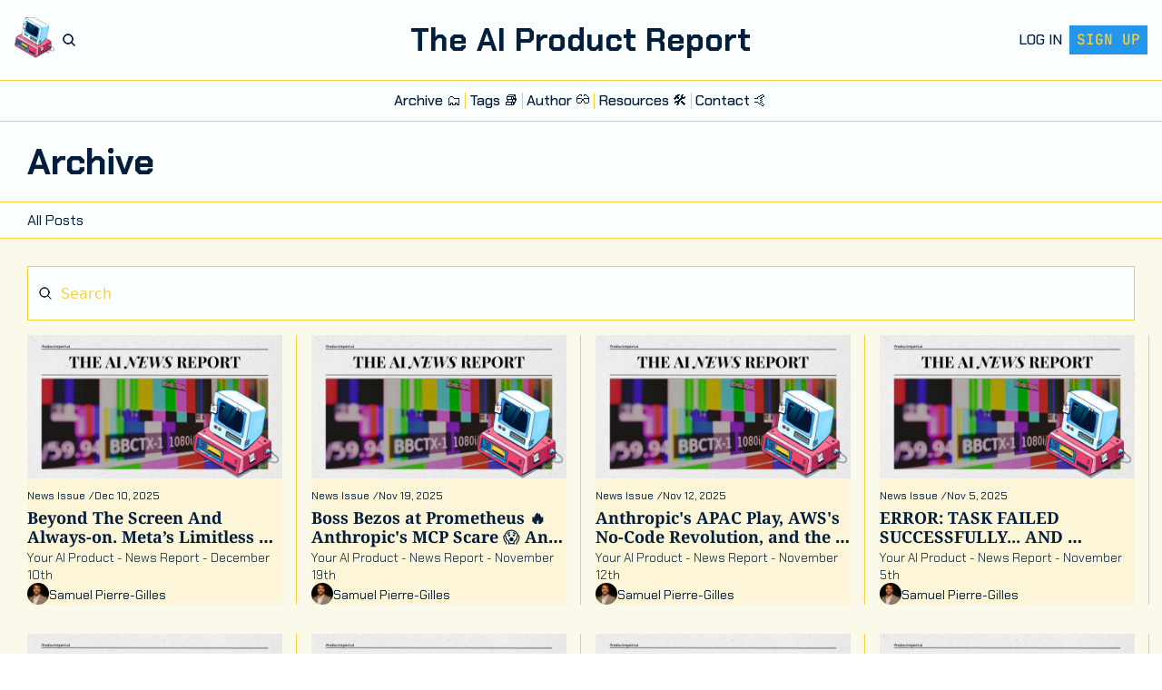

--- FILE ---
content_type: application/javascript; charset=UTF-8
request_url: https://www.productreport.ai/assets/archive-HYq02mnJ.js
body_size: -680
content:

!function(){try{var e="undefined"!=typeof window?window:"undefined"!=typeof global?global:"undefined"!=typeof globalThis?globalThis:"undefined"!=typeof self?self:{},n=(new e.Error).stack;n&&(e._sentryDebugIds=e._sentryDebugIds||{},e._sentryDebugIds[n]="b138e6d8-f621-548f-827d-318b397a0bab")}catch(e){}}();
import{j as r}from"./jsx-runtime-KZHLKQvI.js";import{S as i}from"./index-B1E-OBOk-DWm4LOVe.js";import{g as a,s as m}from"./index-B1CqQnEO.js";import{u as p}from"./useTypedLoaderData-rWa6VI3L.js";import{s as e}from"./index-BgFU4HVL.js";import"./index-BcJFErIr.js";import"./utils-1DTri8AG.js";import"./useIsLoggedIn-Dwbw1V87.js";import"./components-Cu7pNUEY.js";import"./index-BVBhxv_G.js";import"./index-Cct5CVkr.js";import"./index-DKv-jRHM.js";import"./pickBy-CdoagFsY.js";import"./index-CfaUsCat.js";import"./index-BTKL7iVr.js";import"./context-CYGHbnr1.js";import"./index-D6OKSUVE.js";import"./useComponentFetcher-Cz0SeGpR.js";import"./XMarkIcon-gSmrkojs.js";import"./index-dnZcfV9I.js";import"./Input-D32-7Nzr.js";import"./index-C9A-IHyD.js";import"./index-rS18lmVy.js";const b=a,k=m,q=()=>{const{page:t,site:o}=p();return r.jsx(i,{page:t,site:o})},w=e;export{k as clientLoader,q as default,b as meta,w as shouldRevalidate};
//# sourceMappingURL=archive-HYq02mnJ.js.map

//# debugId=b138e6d8-f621-548f-827d-318b397a0bab


--- FILE ---
content_type: application/javascript; charset=UTF-8
request_url: https://www.productreport.ai/assets/index-BuoVUMeh.js
body_size: 377
content:

!function(){try{var e="undefined"!=typeof window?window:"undefined"!=typeof global?global:"undefined"!=typeof globalThis?globalThis:"undefined"!=typeof self?self:{},n=(new e.Error).stack;n&&(e._sentryDebugIds=e._sentryDebugIds||{},e._sentryDebugIds[n]="3889f919-2564-5aea-9728-add36fc608c3")}catch(e){}}();
import{r as c}from"./index-BcJFErIr.js";import{c as $,P as m}from"./index-DKv-jRHM.js";import{j as u}from"./jsx-runtime-KZHLKQvI.js";var l="Progress",d=100,[E,y]=$(l),[R,h]=E(l),f=c.forwardRef((r,e)=>{const{__scopeProgress:i,value:o=null,max:a,getValueLabel:N=_,...b}=r;(a||a===0)&&!v(a)&&console.error(M(`${a}`,"Progress"));const t=v(a)?a:d;o!==null&&!p(o,t)&&console.error(V(`${o}`,"Progress"));const s=p(o,t)?o:null,I=n(s)?N(s,t):void 0;return u.jsx(R,{scope:i,value:s,max:t,children:u.jsx(m.div,{"aria-valuemax":t,"aria-valuemin":0,"aria-valuenow":n(s)?s:void 0,"aria-valuetext":I,role:"progressbar","data-state":P(s,t),"data-value":s??void 0,"data-max":t,...b,ref:e})})});f.displayName=l;var g="ProgressIndicator",x=c.forwardRef((r,e)=>{const{__scopeProgress:i,...o}=r,a=h(g,i);return u.jsx(m.div,{"data-state":P(a.value,a.max),"data-value":a.value??void 0,"data-max":a.max,...o,ref:e})});x.displayName=g;function _(r,e){return`${Math.round(r/e*100)}%`}function P(r,e){return r==null?"indeterminate":r===e?"complete":"loading"}function n(r){return typeof r=="number"}function v(r){return n(r)&&!isNaN(r)&&r>0}function p(r,e){return n(r)&&!isNaN(r)&&r<=e&&r>=0}function M(r,e){return`Invalid prop \`max\` of value \`${r}\` supplied to \`${e}\`. Only numbers greater than 0 are valid max values. Defaulting to \`${d}\`.`}function V(r,e){return`Invalid prop \`value\` of value \`${r}\` supplied to \`${e}\`. The \`value\` prop must be:
  - a positive number
  - less than the value passed to \`max\` (or ${d} if no \`max\` prop is set)
  - \`null\` or \`undefined\` if the progress is indeterminate.

Defaulting to \`null\`.`}var C=f,D=x;export{D as I,C as R};
//# sourceMappingURL=index-BuoVUMeh.js.map

//# debugId=3889f919-2564-5aea-9728-add36fc608c3
